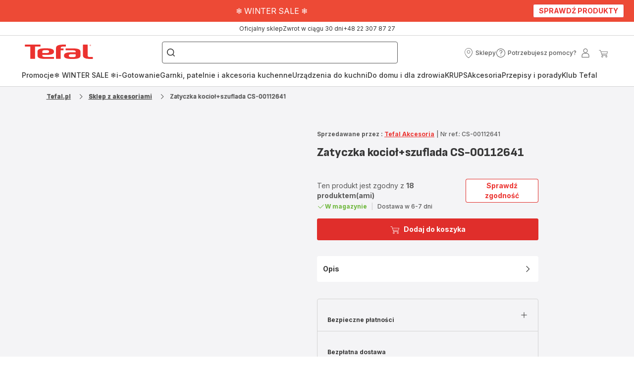

--- FILE ---
content_type: image/svg+xml; charset=utf-8
request_url: https://twicpics.tefal.pl/https://dam.groupeseb.com/m/1ba0792cd16636f5/Digital-7211004311.png?timestamp=20250320024143&twic=v1/output=preview
body_size: 1278
content:
<svg xmlns="http://www.w3.org/2000/svg" width="1575" height="1575"><filter id="f" color-interpolation-filters="sRGB"><feGaussianBlur stdDeviation="63"/><feComponentTransfer><feFuncA type="table" tableValues="1 1"/></feComponentTransfer></filter><image xmlns:f="http://www.w3.org/1999/xlink" preserveAspectRatio="none" width="1575" height="1575" filter="url(#f)" f:href="[data-uri]"/></svg>

--- FILE ---
content_type: image/svg+xml; charset=utf-8
request_url: https://twicpics.tefal.pl/https://dam.groupeseb.com/m/b63e88367d7fcee/Digital-KPS_XP801T_GO-BARISTA_H1.tif?timestamp=20250711130632&twic=v1/output=preview
body_size: 2570
content:
<svg xmlns="http://www.w3.org/2000/svg" width="2362" height="2362"><filter id="f" color-interpolation-filters="sRGB"><feGaussianBlur stdDeviation="94.479996"/></filter><image xmlns:f="http://www.w3.org/1999/xlink" preserveAspectRatio="none" width="2362" height="2362" filter="url(#f)" f:href="[data-uri]"/></svg>

--- FILE ---
content_type: image/svg+xml; charset=utf-8
request_url: https://twicpics.tefal.pl/https://dam.groupeseb.com/m/359a15e66233af5c/Digital-K122S504-Fresh-Kitchen-5-knives-and-bloc-63AL-6966-tif.tiff?timestamp=20250321163619&twic=v1/output=preview
body_size: 1845
content:
<svg xmlns="http://www.w3.org/2000/svg" width="2362" height="2362"><filter id="f" color-interpolation-filters="sRGB"><feGaussianBlur stdDeviation="94.479996"/></filter><image xmlns:f="http://www.w3.org/1999/xlink" preserveAspectRatio="none" width="2362" height="2362" filter="url(#f)" f:href="[data-uri]"/></svg>

--- FILE ---
content_type: image/svg+xml; charset=utf-8
request_url: https://twicpics.tefal.pl/https://dam.groupeseb.com/m/30f05cbbd955770d/Digital-KR_KM832810_B.png?timestamp=20260115051020&twic=v1/output=preview
body_size: 1940
content:
<svg xmlns="http://www.w3.org/2000/svg" width="4096" height="4096"><filter id="f" color-interpolation-filters="sRGB"><feGaussianBlur stdDeviation="163.839996"/></filter><image xmlns:f="http://www.w3.org/1999/xlink" preserveAspectRatio="none" width="4096" height="4096" filter="url(#f)" f:href="[data-uri]"/></svg>

--- FILE ---
content_type: image/svg+xml; charset=utf-8
request_url: https://twicpics.tefal.pl/https://dam.groupeseb.com/m/6991704592c49a5a/Digital-KRUPS-INTUITION-PREFERENCE-EA875E.JPG?timestamp=20250310093049&twic=v1/output=preview
body_size: 1845
content:
<svg xmlns="http://www.w3.org/2000/svg" width="834" height="839"><filter id="f" color-interpolation-filters="sRGB"><feGaussianBlur stdDeviation="33.45985"/><feComponentTransfer><feFuncA type="table" tableValues="1 1"/></feComponentTransfer></filter><image xmlns:f="http://www.w3.org/1999/xlink" preserveAspectRatio="none" width="834" height="839" filter="url(#f)" f:href="[data-uri]"/></svg>

--- FILE ---
content_type: image/svg+xml; charset=utf-8
request_url: https://twicpics.tefal.pl/https://dam.groupeseb.com/m/29f02d47308301e1/Digital-TFL_SECURE-TRENDY_4L_AQUA_H2.tif?timestamp=20250324011243&twic=v1/output=preview
body_size: 2024
content:
<svg xmlns="http://www.w3.org/2000/svg" width="2362" height="2362"><filter id="f" color-interpolation-filters="sRGB"><feGaussianBlur stdDeviation="94.479996"/></filter><image xmlns:f="http://www.w3.org/1999/xlink" preserveAspectRatio="none" width="2362" height="2362" filter="url(#f)" f:href="[data-uri]"/></svg>

--- FILE ---
content_type: image/svg+xml; charset=utf-8
request_url: https://twicpics.tefal.pl/medias/mobile-750x750.png?context=bWFzdGVyfHJvb3R8MTE2NzU2fGltYWdlL3BuZ3xhR014TDJnNE5pOHlPVEUzT1RrME5EQXdPVGMxT0M5dGIySnBiR1VnTnpVd2VEYzFNQzV3Ym1jfDFhZDExMzNlZTBlZGNmOTI0NTdiMzVhZjhmMTQwZTQ5ZjVlNWM2YWM1ZGEwZTg4NmUxNmJkZTVjM2I1NTYwNDk&twic=v1/output=preview
body_size: 2522
content:
<svg xmlns="http://www.w3.org/2000/svg" width="750" height="750"><filter id="f" color-interpolation-filters="sRGB"><feGaussianBlur stdDeviation="30"/><feComponentTransfer><feFuncA type="table" tableValues="1 1"/></feComponentTransfer></filter><image xmlns:f="http://www.w3.org/1999/xlink" preserveAspectRatio="none" width="750" height="750" filter="url(#f)" f:href="[data-uri]"/></svg>